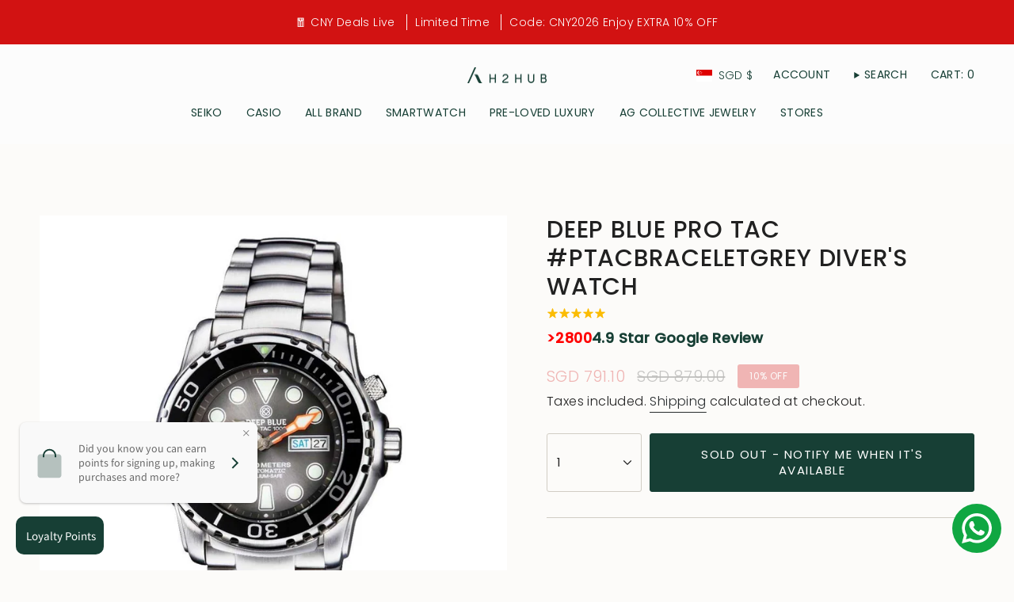

--- FILE ---
content_type: text/html; charset=utf-8
request_url: https://www.h2hubwatches.com/products/deep-blue-pro-tac-ptacbraceletgrey-divers-watch?section_id=api-product-grid-item
body_size: 456
content:
<div id="shopify-section-api-product-grid-item" class="shopify-section">

<div data-api-content>
<grid-item
    class="grid-item product-item  product-item--centered product-item--outer-text  "
    id="product-item--api-product-grid-item-4404718370903"
    data-grid-item
    data-url="/products/deep-blue-pro-tac-ptacbraceletgrey-divers-watch"
    data-swap-id="true"
    
  >
    <div class="product-item__image double__image" data-product-image>
      <a
        class="product-link"
        href="/products/deep-blue-pro-tac-ptacbraceletgrey-divers-watch"
        aria-label="DEEP BLUE PRO TAC #PTACBRACELETGREY DIVER&#39;S WATCH"
        data-product-link="/products/deep-blue-pro-tac-ptacbraceletgrey-divers-watch"
      ><div class="product-item__bg" data-product-image-default><figure class="image-wrapper image-wrapper--cover lazy-image lazy-image--backfill is-loading" style="--aspect-ratio: 1;" data-aos="img-in"
  data-aos-delay="||itemAnimationDelay||"
  data-aos-duration="800"
  data-aos-anchor="||itemAnimationAnchor||"
  data-aos-easing="ease-out-quart"><img src="//www.h2hubwatches.com/cdn/shop/products/PTACBRACELETGREY.jpg?crop=center&amp;height=1000&amp;v=1712469781&amp;width=1000" alt="DEEP BLUE PRO TAC #PTACBRACELETGREY DIVER&#39;S WATCH - H2 Hub Watches" width="1000" height="1000" loading="eager" srcset="//www.h2hubwatches.com/cdn/shop/products/PTACBRACELETGREY.jpg?v=1712469781&amp;width=136 136w, //www.h2hubwatches.com/cdn/shop/products/PTACBRACELETGREY.jpg?v=1712469781&amp;width=160 160w, //www.h2hubwatches.com/cdn/shop/products/PTACBRACELETGREY.jpg?v=1712469781&amp;width=180 180w, //www.h2hubwatches.com/cdn/shop/products/PTACBRACELETGREY.jpg?v=1712469781&amp;width=220 220w, //www.h2hubwatches.com/cdn/shop/products/PTACBRACELETGREY.jpg?v=1712469781&amp;width=254 254w, //www.h2hubwatches.com/cdn/shop/products/PTACBRACELETGREY.jpg?v=1712469781&amp;width=284 284w, //www.h2hubwatches.com/cdn/shop/products/PTACBRACELETGREY.jpg?v=1712469781&amp;width=292 292w, //www.h2hubwatches.com/cdn/shop/products/PTACBRACELETGREY.jpg?v=1712469781&amp;width=320 320w, //www.h2hubwatches.com/cdn/shop/products/PTACBRACELETGREY.jpg?v=1712469781&amp;width=480 480w, //www.h2hubwatches.com/cdn/shop/products/PTACBRACELETGREY.jpg?v=1712469781&amp;width=528 528w, //www.h2hubwatches.com/cdn/shop/products/PTACBRACELETGREY.jpg?v=1712469781&amp;width=640 640w, //www.h2hubwatches.com/cdn/shop/products/PTACBRACELETGREY.jpg?v=1712469781&amp;width=720 720w, //www.h2hubwatches.com/cdn/shop/products/PTACBRACELETGREY.jpg?v=1712469781&amp;width=960 960w" sizes="500px" fetchpriority="high" class=" is-loading ">
</figure>

&nbsp;</div><hover-images class="product-item__bg__under">
              <div class="product-item__bg__slider" data-hover-slider><div
                    class="product-item__bg__slide"
                    
                    data-hover-slide-touch
                  ><figure class="image-wrapper image-wrapper--cover lazy-image lazy-image--backfill is-loading" style="--aspect-ratio: 1;"><img src="//www.h2hubwatches.com/cdn/shop/products/PTACBRACELETGREY.jpg?crop=center&amp;height=1000&amp;v=1712469781&amp;width=1000" alt="DEEP BLUE PRO TAC #PTACBRACELETGREY DIVER&#39;S WATCH - H2 Hub Watches" width="1000" height="1000" loading="lazy" srcset="//www.h2hubwatches.com/cdn/shop/products/PTACBRACELETGREY.jpg?v=1712469781&amp;width=136 136w, //www.h2hubwatches.com/cdn/shop/products/PTACBRACELETGREY.jpg?v=1712469781&amp;width=160 160w, //www.h2hubwatches.com/cdn/shop/products/PTACBRACELETGREY.jpg?v=1712469781&amp;width=180 180w, //www.h2hubwatches.com/cdn/shop/products/PTACBRACELETGREY.jpg?v=1712469781&amp;width=220 220w, //www.h2hubwatches.com/cdn/shop/products/PTACBRACELETGREY.jpg?v=1712469781&amp;width=254 254w, //www.h2hubwatches.com/cdn/shop/products/PTACBRACELETGREY.jpg?v=1712469781&amp;width=284 284w, //www.h2hubwatches.com/cdn/shop/products/PTACBRACELETGREY.jpg?v=1712469781&amp;width=292 292w, //www.h2hubwatches.com/cdn/shop/products/PTACBRACELETGREY.jpg?v=1712469781&amp;width=320 320w, //www.h2hubwatches.com/cdn/shop/products/PTACBRACELETGREY.jpg?v=1712469781&amp;width=480 480w, //www.h2hubwatches.com/cdn/shop/products/PTACBRACELETGREY.jpg?v=1712469781&amp;width=528 528w, //www.h2hubwatches.com/cdn/shop/products/PTACBRACELETGREY.jpg?v=1712469781&amp;width=640 640w, //www.h2hubwatches.com/cdn/shop/products/PTACBRACELETGREY.jpg?v=1712469781&amp;width=720 720w, //www.h2hubwatches.com/cdn/shop/products/PTACBRACELETGREY.jpg?v=1712469781&amp;width=960 960w" sizes="500px" fetchpriority="high" class=" is-loading ">
</figure>
</div><div
                    class="product-item__bg__slide"
                    
                      data-hover-slide
                    
                    data-hover-slide-touch
                  ><figure class="image-wrapper image-wrapper--cover lazy-image lazy-image--backfill is-loading" style="--aspect-ratio: 1;"><img src="//www.h2hubwatches.com/cdn/shop/products/Rear_a21ad218-9ac8-42d2-80c0-64abb04bdb8d.jpg?crop=center&amp;height=1000&amp;v=1712469783&amp;width=1000" alt="DEEP BLUE PRO TAC #PTACBRACELETGREY DIVER&#39;S WATCH - H2 Hub Watches" width="1000" height="1000" loading="lazy" srcset="//www.h2hubwatches.com/cdn/shop/products/Rear_a21ad218-9ac8-42d2-80c0-64abb04bdb8d.jpg?v=1712469783&amp;width=136 136w, //www.h2hubwatches.com/cdn/shop/products/Rear_a21ad218-9ac8-42d2-80c0-64abb04bdb8d.jpg?v=1712469783&amp;width=160 160w, //www.h2hubwatches.com/cdn/shop/products/Rear_a21ad218-9ac8-42d2-80c0-64abb04bdb8d.jpg?v=1712469783&amp;width=180 180w, //www.h2hubwatches.com/cdn/shop/products/Rear_a21ad218-9ac8-42d2-80c0-64abb04bdb8d.jpg?v=1712469783&amp;width=220 220w, //www.h2hubwatches.com/cdn/shop/products/Rear_a21ad218-9ac8-42d2-80c0-64abb04bdb8d.jpg?v=1712469783&amp;width=254 254w, //www.h2hubwatches.com/cdn/shop/products/Rear_a21ad218-9ac8-42d2-80c0-64abb04bdb8d.jpg?v=1712469783&amp;width=284 284w, //www.h2hubwatches.com/cdn/shop/products/Rear_a21ad218-9ac8-42d2-80c0-64abb04bdb8d.jpg?v=1712469783&amp;width=292 292w, //www.h2hubwatches.com/cdn/shop/products/Rear_a21ad218-9ac8-42d2-80c0-64abb04bdb8d.jpg?v=1712469783&amp;width=320 320w, //www.h2hubwatches.com/cdn/shop/products/Rear_a21ad218-9ac8-42d2-80c0-64abb04bdb8d.jpg?v=1712469783&amp;width=480 480w, //www.h2hubwatches.com/cdn/shop/products/Rear_a21ad218-9ac8-42d2-80c0-64abb04bdb8d.jpg?v=1712469783&amp;width=528 528w, //www.h2hubwatches.com/cdn/shop/products/Rear_a21ad218-9ac8-42d2-80c0-64abb04bdb8d.jpg?v=1712469783&amp;width=640 640w, //www.h2hubwatches.com/cdn/shop/products/Rear_a21ad218-9ac8-42d2-80c0-64abb04bdb8d.jpg?v=1712469783&amp;width=720 720w, //www.h2hubwatches.com/cdn/shop/products/Rear_a21ad218-9ac8-42d2-80c0-64abb04bdb8d.jpg?v=1712469783&amp;width=960 960w" sizes="500px" fetchpriority="high" class=" is-loading ">
</figure>
</div></div>
            </hover-images></a>

      <div class="badge-box-container align--top-left body-medium">

<span
  class="badge-box sold-box"
  data-aos="fade"
  data-aos-delay="||itemAnimationDelay||"
  data-aos-duration="800"
  data-aos-anchor="||itemAnimationAnchor||"
>
  Sold Out
</span>
</div>
    </div>

    <div
      class="product-information"
      style="--swatch-size: var(--swatch-size-filters);"
      data-product-information
    >
      <div class="product-item__info body-small">
        <a class="product-link" href="/products/deep-blue-pro-tac-ptacbraceletgrey-divers-watch" data-product-link="/products/deep-blue-pro-tac-ptacbraceletgrey-divers-watch">
          <p class="product-item__title">DEEP BLUE PRO TAC #PTACBRACELETGREY DIVER&#39;S WATCH</p>

          <div class="product-item__price__holder"><div class="product-item__price" data-product-price>
<span class="price sale">
  
    <span class="sold-out">Sold Out</span>
  
</span>

</div>
          </div>
        </a>
</div>
    </div>
  </grid-item></div></div>

--- FILE ---
content_type: application/javascript
request_url: https://gateway.apaylater.com/plugins/shopify-cart.js?shop=h2hubwatches.myshopify.com
body_size: 1646
content:
(function() {
  const countryConfig = {
    SGD: {
      country: 'sg',
      language: 'en',
      currency_symbol: '$',
    },
    HKD: {
      country: 'hk',
      language: 'zh',
      currency_symbol: 'HK$',
    },
    MYR: {
      country: 'my',
      language: 'em',
      currency_symbol: 'RM',
    },
  };

  const i18nConfig = {
    en: {
      checkout_info_template:
        '<span>Check out with</span> {atome_logo} <span>and enjoy 3 easy payments with 0% interest.</span>',
    },
    zh: {
      checkout_info_template: '使用{atome_logo}結賬，享有免息三期付款。',
    },
  };

  if (!countryConfig[Shopify.currency.active]) return;

  String.prototype.AtomeFormat = function(tokens) {
    // eslint-disable-next-line @typescript-eslint/no-this-alias
    let formatted = this;
    for (const key in tokens) {
      if (tokens.hasOwnProperty(key)) {
        formatted = formatted.replace(RegExp('{' + key + '}', 'g'), tokens[key]);
      }
    }
    return formatted;
  };

  const country = countryConfig[Shopify.currency.active]['country'];
  const language =
    typeof langify == 'object'
      ? langify.idToLocale(langify.helper.getSelectedLanguage())
      : Shopify.locale
      ? Shopify.locale.substr(0, 2)
      : countryConfig[Shopify.currency.active]['language'];

  const isProduction = !/apaylater-test-store/.test(location.href);
  const basicUrl = isProduction ? 'https://gateway.apaylater.com' : 'https://gateway.apaylater.net';

  function makeHintHtml() {
    const insertHtml = document.createElement('div');
    insertHtml.style.color = '#00a4e4';
    insertHtml.style.margin = '6px 0';

    const logoEle = document.createElement('img');
    logoEle.setAttribute('src', basicUrl + '/plugins/common/assets/svg/logo-pd.svg');
    logoEle.style.width = '60px';
    logoEle.style.height = '17px';
    logoEle.style.display = 'inline-block';
    logoEle.style.verticalAlign = 'baseline';

    const languageTemplates = typeof i18nConfig[language] != 'undefined' ? i18nConfig[language] : i18nConfig['en'];

    insertHtml.innerHTML = languageTemplates['checkout_info_template'].AtomeFormat({
      atome_logo: logoEle.outerHTML,
    });

    if ('sg' == country && 'en' == language) {
      insertHtml.innerHTML += '<p style="color: inherit;">New user $10 off.</p>';
    }

    return insertHtml;
  }

  function getCheckoutBtn() {
    const checkoutNodeList = document.getElementsByName('checkout');

    for (const ele of checkoutNodeList.values()) {
      if (ele.closest('.modal')) {
        continue;
      }

      return ele;
    }

    return null;
  }

  function getCheckoutBtnWrapper(checkoutBtn) {
    const parentEle = checkoutBtn.parentElement;

    if (1 <= parentEle.childElementCount && 'LI' != parentEle.tagName) {
      return parentEle;
    }

    return getCheckoutBtnWrapper(parentEle);
  }

  function getTargetPosition(checkoutBtnWrapper) {
    const targetPosEle = checkoutBtnWrapper.parentElement.querySelector(
      '.cart-continue, .dynamic-checkout__content, .cart__shipping',
    );

    return targetPosEle;
  }

  function insertHintHtml(checkoutBtn, insertHtml) {
    let checkoutBtnWrapper = getCheckoutBtnWrapper(checkoutBtn);
    let targetParentEle = checkoutBtnWrapper.parentElement;

    if (targetParentEle.tagName == 'FORM') {
      targetParentEle = checkoutBtnWrapper;
    } else if (getComputedStyle(targetParentEle).textAlign != getComputedStyle(checkoutBtnWrapper).textAlign) {
      targetParentEle = checkoutBtnWrapper;
    }

    if (!/\/cart/.test(location.pathname)) {
      insertHtml.style.textAlign = 'center';
    } else {
      insertHtml.style.textAlign = getComputedStyle(checkoutBtn.parentElement).textAlign;
    }

    if (/karasmartfitness/.test(location.hostname)) {
      if (!/cart/.test(location.pathname)) {
        checkoutBtnWrapper.insertBefore(insertHtml, checkoutBtn);
      } else {
        checkoutBtnWrapper.parentElement.insertBefore(insertHtml, checkoutBtnWrapper);
      }

      return;
    }

    if(/polywatch.com.my/.test(location.hostname)) {
      targetParentEle = targetParentEle.parentElement;
      insertHtml.style.color = '#000';
      insertHtml.style.textAlign = 'left';
    }

    if (/ruiipc.com.sg/.test(location.hostname)) {
      checkoutBtnWrapper = checkoutBtnWrapper.parentElement;
      targetParentEle = checkoutBtnWrapper.parentElement;
      insertHtml.style.color = '#000';
    }

    const insertedHtml = targetParentEle.insertBefore(insertHtml, getTargetPosition(checkoutBtnWrapper));
    adjustAfterMount(insertedHtml);
  }

  function adjustAfterMount(insertedHtml) {
    const computedStyle = getComputedStyle(insertedHtml.querySelector('span'));
    const logoEle = insertedHtml.querySelector('img');
    const logoHeight = parseFloat(computedStyle.getPropertyValue('height')) || 17;

    logoEle.style.height = logoHeight + 'px';
    logoEle.style.marginBottom = '-' + (logoHeight / 5.76).toFixed(2) + 'px';
  }

  function main() {
    const checkoutBtn = getCheckoutBtn();
    if (!checkoutBtn) {
      return;
    }

    insertHintHtml(checkoutBtn, makeHintHtml());
  }

  main();

  const observe = new MutationObserver(function(mutationsList) {
    if (!mutationsList.length) {
      return;
    }

    for (const mutation of mutationsList) {
      if (mutation.type === 'childList' && mutation.target.querySelector('form[action="/cart"]')) {
        main();
      }
    }
  });

  function getNeedObserveNodes() {
    const selectors = ['#shopify-section-cart-template', '#sidebar-cart'];

    return document.querySelectorAll(selectors.join(','));
  }

  const needObserveNodes = getNeedObserveNodes();

  for (const node of needObserveNodes) {
    observe.observe(node, { subtree: true, childList: true });
  }
})();
